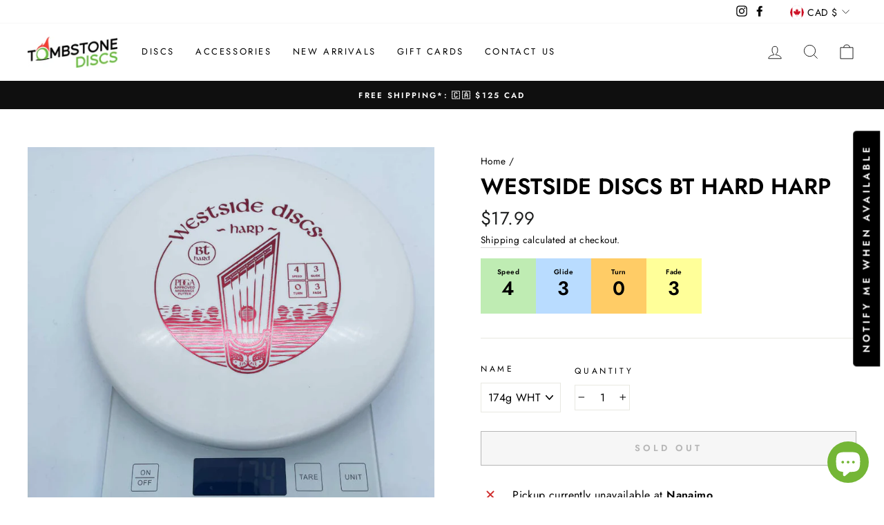

--- FILE ---
content_type: text/javascript; charset=utf-8
request_url: https://tombstonediscs.ca/products/westside-discs-bt-hard-harp.js
body_size: 522
content:
{"id":7315026837660,"title":"Westside Discs BT Hard Harp","handle":"westside-discs-bt-hard-harp","description":"\u003cspan data-mce-fragment=\"1\"\u003eThe Harp is our most reliable approach disc. Designed to withstand any type of condition. It will hold in the wind. For professional players, this could be their only approach disc they will need to carry as it can hold anyone's arm speed and still hyzer. For slower arm speeds, it will be your most overstable approach disc.\u003c\/span\u003e\u003cbr data-mce-fragment=\"1\"\u003e\u003cbr data-mce-fragment=\"1\"\u003e\u003cspan data-mce-fragment=\"1\"\u003eSpeed: 4 Glide: 3 Turn: 0 Fade: 3\u003c\/span\u003e\u003cbr data-mce-fragment=\"1\"\u003e\u003cbr data-mce-fragment=\"1\"\u003e\u003cspan data-mce-fragment=\"1\"\u003eAbout BT Hard:\u003c\/span\u003e\u003cbr data-mce-fragment=\"1\"\u003e\u003cspan data-mce-fragment=\"1\"\u003eThe final of Westside's BT line, the BT Hard, was designed to give the user that firmer feel while maintaining a tacky grip. Great for warm climates, the BT Hard holds its shape and is extremely durable. Also available in putters and midranges, the BT Hard will give you that consistent fast release you get from stiffer plastics.Try the BT Hard and increase your consistency immediately.\u003c\/span\u003e","published_at":"2022-06-14T15:33:47-07:00","created_at":"2022-06-14T15:33:45-07:00","vendor":"Westside Discs","type":"","tags":["Fade 3","Glide 3","Speed 4","Turn 0"],"price":1799,"price_min":1799,"price_max":1799,"available":false,"price_varies":false,"compare_at_price":null,"compare_at_price_min":0,"compare_at_price_max":0,"compare_at_price_varies":false,"variants":[{"id":41697245266076,"title":"174g WHT","option1":"174g WHT","option2":null,"option3":null,"sku":"174g WHT 242000","requires_shipping":true,"taxable":true,"featured_image":{"id":34026457071772,"product_id":7315026837660,"position":1,"created_at":"2022-06-14T23:37:09-07:00","updated_at":"2025-04-19T14:25:58-07:00","alt":"Picture of disc golf products: Westside Discs BT Hard Harp 174g WHT - Canadian Disc Golf Store","width":1000,"height":1000,"src":"https:\/\/cdn.shopify.com\/s\/files\/1\/0574\/7530\/1532\/products\/westside-discs-bt-hard-harp.jpg?v=1745097958","variant_ids":[41697245266076]},"available":false,"name":"Westside Discs BT Hard Harp - 174g WHT","public_title":"174g WHT","options":["174g WHT"],"price":1799,"weight":180,"compare_at_price":null,"inventory_management":"shopify","barcode":"45266076","featured_media":{"alt":"Picture of disc golf products: Westside Discs BT Hard Harp 174g WHT - Canadian Disc Golf Store","id":26379246370972,"position":1,"preview_image":{"aspect_ratio":1.0,"height":1000,"width":1000,"src":"https:\/\/cdn.shopify.com\/s\/files\/1\/0574\/7530\/1532\/products\/westside-discs-bt-hard-harp.jpg?v=1745097958"}},"requires_selling_plan":false,"selling_plan_allocations":[]}],"images":["\/\/cdn.shopify.com\/s\/files\/1\/0574\/7530\/1532\/products\/westside-discs-bt-hard-harp.jpg?v=1745097958"],"featured_image":"\/\/cdn.shopify.com\/s\/files\/1\/0574\/7530\/1532\/products\/westside-discs-bt-hard-harp.jpg?v=1745097958","options":[{"name":"Name","position":1,"values":["174g WHT"]}],"url":"\/products\/westside-discs-bt-hard-harp","media":[{"alt":"Picture of disc golf products: Westside Discs BT Hard Harp 174g WHT - Canadian Disc Golf Store","id":26379246370972,"position":1,"preview_image":{"aspect_ratio":1.0,"height":1000,"width":1000,"src":"https:\/\/cdn.shopify.com\/s\/files\/1\/0574\/7530\/1532\/products\/westside-discs-bt-hard-harp.jpg?v=1745097958"},"aspect_ratio":1.0,"height":1000,"media_type":"image","src":"https:\/\/cdn.shopify.com\/s\/files\/1\/0574\/7530\/1532\/products\/westside-discs-bt-hard-harp.jpg?v=1745097958","width":1000}],"requires_selling_plan":false,"selling_plan_groups":[]}